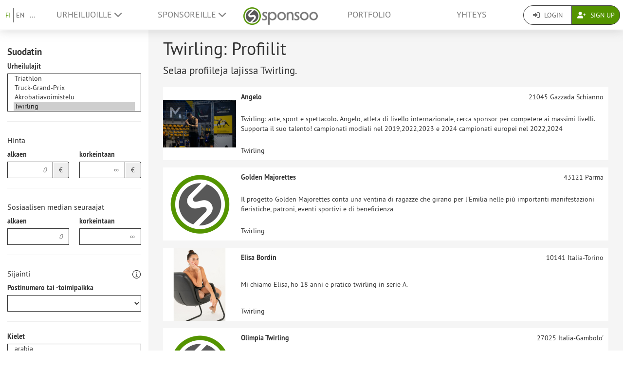

--- FILE ---
content_type: text/html; charset=UTF-8
request_url: https://www.sponsoo.de/fi/urheilu/twirling?sports%5B0%5D=478&_locale=fi
body_size: 17672
content:

    
<!DOCTYPE html>
<html lang="fi">
<head>
    <meta charset="utf-8"/>
    <meta http-equiv="X-UA-Compatible" content="IE=edge"/>
    <meta name="viewport" content="width=device-width, initial-scale=1.0"/>
    <!-- Google Tag Manager -->
    <script>(function(w,d,s,l,i){w[l]=w[l]||[];w[l].push({'gtm.start':
          new Date().getTime(),event:'gtm.js'});var f=d.getElementsByTagName(s)[0],
        j=d.createElement(s),dl=l!='dataLayer'?'&l='+l:'';j.async=true;j.src=
        'https://www.googletagmanager.com/gtm.js?id='+i+dl;f.parentNode.insertBefore(j,f);
      })(window,document,'script','dataLayer','GTM-PPXNR8T');</script>
    <!-- End Google Tag Manager -->
    <!-- Facebook Pixel Code -->
    <script>!function(f,b,e,v,n,t,s){if(f.fbq)return;n=f.fbq=function(){n.callMethod?n.callMethod.apply(n,arguments):n.queue.push(arguments)};if(!f._fbq)f._fbq=n;n.push=n;n.loaded=!0;n.version='2.0';n.queue=[];t=b.createElement(e);t.async=!0;t.src=v;s=b.getElementsByTagName(e)[0];s.parentNode.insertBefore(t,s)}(window,document,'script','https://connect.facebook.net/en_US/fbevents.js'); fbq('init', '1906238559549321'); fbq('track', 'PageView');</script><noscript> <img height="1" width="1" src="https://www.facebook.com/tr?id=1906238559549321&ev=PageView&noscript=1"/></noscript>
    <!-- End Facebook Pixel Code -->
                            <meta name="description" content="Täältä löydät twirlingin sponsorointimahdollisuuksia. Tule sponsoriksi!">
            
                        <link rel="canonical" href="https://www.sponsoo.de/sportarten/twirling"/>
            
    
        <meta property="og:title" content="Twirling: Urheilijoiden, seurojen, yhdistysten ja tapahtumien profiilit lajissa Twirling - Sponsoo"/>
    <meta property="og:image" content="/assets/bundles/sponsoowebsite/teaser-8e77da8f4947393ca2f436abe8bc7a8a.jpg"/>

    <title>Twirling: Urheilijoiden, seurojen, yhdistysten ja tapahtumien profiilit lajissa Twirling | Sponsoo</title>

                <link rel="apple-touch-icon" type="image/png" href="/apple-touch-icon-57x57.png"/>
                    <link rel="apple-touch-icon" type="image/png" sizes="76x76" href="/apple-touch-icon-76x76.png"/>
                    <link rel="apple-touch-icon" type="image/png" sizes="120x120" href="/apple-touch-icon-120x120.png"/>
                    <link rel="apple-touch-icon" type="image/png" sizes="152x152" href="/apple-touch-icon-152x152.png"/>
                <link rel="icon" type="image/x-icon" href="/favicon.ico"/>
    
                <link rel="stylesheet" type="text/css" href="/dashboard/sponsoo.css?cf5247723e"/>
    
    <!--[if lt IE 9]>
    <script src="https://oss.maxcdn.com/html5shiv/3.7.2/html5shiv.min.js"></script>
    <script src="https://oss.maxcdn.com/respond/1.4.2/respond.min.js"></script>
    <![endif]-->

                        <link rel="alternate" hreflang="en-US" href="https://www.sponsoo.com/sports/twirling"/>
                    <link rel="alternate" hreflang="de-at" href="https://www.sponsoo.at/sportarten/twirling"/>
                    <link rel="alternate" hreflang="de-ch" href="https://www.sponsoo.ch/sportarten/twirling"/>
                    <link rel="alternate" hreflang="en-CN" href="https://www.sponsoo.asia/sports/twirling"/>
                    <link rel="alternate" hreflang="en-IL" href="https://www.sponsoo.co.il/sports/twirling"/>
                    <link rel="alternate" hreflang="en-DK" href="https://www.sponsoo.dk/sports/twirling"/>
                    <link rel="alternate" hreflang="en-HU" href="https://www.sponsoo.hu/sports/twirling"/>
                    <link rel="alternate" hreflang="en-IN" href="https://www.sponsoo.in/sports/twirling"/>
                    <link rel="alternate" hreflang="en-PL" href="https://www.sponsoo.pl/sports/twirling"/>
                    <link rel="alternate" hreflang="en-RS" href="https://www.sponsoo.rs/sports/twirling"/>
                    <link rel="alternate" hreflang="en-SE" href="https://www.sponsoo.se/sports/twirling"/>
                    <link rel="alternate" hreflang="en-SI" href="https://www.sponsoo.si/sports/twirling"/>
                    <link rel="alternate" hreflang="en-RU" href="https://www.sponsoo.ru/sports/twirling"/>
                    <link rel="alternate" hreflang="it-it" href="https://www.sponsoo.it/sport/twirling"/>
            
</head>
<body data-ngapp="sponsoo">
<!-- Google Tag Manager (noscript) -->
<noscript>
    <iframe src="https://www.googletagmanager.com/ns.html?id=GTM-PPXNR8T" height="0" width="0" style="display:none;visibility:hidden"></iframe>
</noscript>
<!-- End Google Tag Manager (noscript) -->

    


<script type="text/javascript">
  window.addEventListener('load', function () {
    var navbar = [].slice.call(document.querySelectorAll('.navbar'));

    navbar.forEach(function (navigation) {
      var trigger = [].slice.call(navigation.querySelectorAll('.navbar-burger-trigger'));

      trigger.forEach(function (trigger) {
        trigger.addEventListener('click', function () {
          var menu = navigation.querySelector('.navbar-menu');
          menu.classList.toggle('is-active');
        });
      });
    });
  });
</script>

<div class="page-navigation">
    <nav class="navbar">
                <div class="navbar-brand is-hidden-desktop">

                                    <a class="navbar-brand" href="/" title="Takaisin etusivulle">
                <img src="/assets/bundles/sponsoowebsite/sponsoo_logo-c14477ec06734b0f4bc10e69235ed817.png" alt="Sponsoo Logo">
            </a>

                        <div class="navbar-burger">
                <button click.delegate="toggleBurgerMenu()" class="navbar-burger-trigger">
                    <span class="fa fa-bars"></span>
                </button>
            </div>
        </div>

        <div class="navbar-menu">
                                        <div class="navbar-item is-narrow">
                    <ul class="level is-separated">
                                                    <li class="level-item"><a class="is-active" href="/fi/urheilu/twirling?sports%5B0%5D=478&amp;_locale=fi">FI</a></li>
                            <li class="level-item"><a href="/sports/twirling?sports%5B0%5D=478&amp;_locale=en">EN</a></li>
                                                <li class="level-item">
                            <a href="#" data-toggle="dropdown">...</a>
                            <ul class="dropdown-menu dropdown-list-no-border" role="menu">
                                                                        <li><a class="" href="/sports/twirling?sports%5B0%5D=478&amp;_locale=en">English</a></li>

                                                                        <li><a class="" href="/sportarten/twirling?sports%5B0%5D=478&amp;_locale=de">Deutsch</a></li>

                                                                        <li><a class="" href="/es/deportes/twirling?sports%5B0%5D=478&amp;_locale=es">Español</a></li>

                                                                        <li><a class="" href="/fr/sports/twirling?sports%5B0%5D=478&amp;_locale=fr">Français</a></li>

                                                                        <li><a class="is-active" href="/fi/urheilu/twirling?sports%5B0%5D=478&amp;_locale=fi">Suomi</a></li>

                                                                        <li><a class="" href="/sport/twirling?sports%5B0%5D=478&amp;_locale=it">Italiano</a></li>

                                                                        <li><a class="" href="/ar/sports/twirling?sports%5B0%5D=478&amp;_locale=ar">عربى</a></li>

                                                            </ul>
                        </li>
                    </ul>
                </div>
                                    <div class="navbar-item">
                <ul class="navbar-links">
                    
                                                <li class="navbar-link">
                            <a href="#" class="dropdown-toggle" data-toggle="dropdown">
                                Urheilijoille <span class="fa fa-chevron-down"></span>
                            </a>

                                                        <ul class="dropdown-menu" role="menu">
                                <li><a href="/fi/urheilijat">Lisätietoja</a></li>
                                <li><a href="/fi/urheilijat/hinnat">Urheilijoiden maksut</a></li>

                                                                <li>
                                    <a href="/es/help/urheilijoille">
                                        FAQ urheilijoille
                                    </a>
                                </li>
                            </ul>
                        </li>

                                                <li class="navbar-link">
                            <a href="#" class="dropdown-toggle" data-toggle="dropdown">
                                Sponsoreille <span class="fa fa-chevron-down"></span>
                            </a>

                                                        <ul class="dropdown-menu" role="menu">
                                <li><a href="/fi/sponsorit">Lisätietoja</a></li>

                                                                <li>
                                    <a href="/es/help/sponsoreille">
                                        FAQ yrityksille
                                    </a>
                                </li>
                                <li><a href="/fi/portfolio">Sponsorointimahdollisuudet</a></li>
                            </ul>
                        </li>
                    
                                        <li class="is-visible-desktop">
                        <a href="/" title="Takaisin etusivulle">
                            <img src="/assets/bundles/sponsoowebsite/sponsoo_logo-c14477ec06734b0f4bc10e69235ed817.png" alt="Sponsoo Logo">
                        </a>
                    </li>
                                        <li class="navbar-link">
                                                    <a class="nav-link" href="/fi/portfolio">Portfolio</a>
                                            </li>
                                        <li class="navbar-link">
                        <a class="nav-link" href="/fi/ottaa-yhteytta">Yhteys</a>
                    </li>
                </ul>
            </div>

                        <div class="navbar-item is-narrow">
                                    <div class="btn-group" role="group">
                                                <a href="#modal-login" data-toggle="modal" class="btn log-reg-buttons">
                            <span class="fa fa-sign-in"></span>
                            Login
                        </a>
                                                <a href="/register" class="btn btn-green log-reg-buttons" style="color: #fff;">
                            <span class="fa fa-user-plus"></span>
                            Sign Up
                        </a>
                    </div>
                            </div>
        </div>

    </nav>
</div>

    <div class="container-bg">
        <div class="search-container">
            <div class="search-filters">
                

<div class="collapse force-not-xs" id="search-mobile-collapse">
    <form method="get" action="/fi/urheilu/twirling?sports%5B0%5D=478&amp;_locale=fi" class="profile-offer highlighted" id="search-filters-form">
    <div>
                <h3 class="hidden-xs">Suodatin</h3>
    </div>

    
            <div class="form-group">
            <div><label for="sports">Urheilulajit</label><select id="sports" name="sports[]"  minimumInputLength="0" class="select2 form-control" placeholder="Valitse urheilulajit …" multiple="multiple"><option value="2">Agility</option><option value="3">Aikido</option><option value="4">Ilmakiekko</option><option value="5">Airsoft</option><option value="7">Akrobatia</option><option value="8">Voimistelu</option><option value="9">Kalliokiipeily</option><option value="10">Radiosuunnistus</option><option value="11">Amerikkalainen jalkapallo</option><option value="12">Amerikkalainen käsipallo</option><option value="13">Kalastus</option><option value="14">Vapaasukellus</option><option value="15">Vesipallo</option><option value="16">Aquathon</option><option value="17">Areenajalkapallo</option><option value="18">Kädenvääntö</option><option value="19">Nykytanssi</option><option value="20">Australialainen jalkapallo</option><option value="21">Autopallo</option><option value="22">Moottoriurheilulajit</option><option value="23">Kirveenheitto</option><option value="24">Backgammon</option><option value="25">Sulkapallo</option><option value="27">Ratapyöräily</option><option value="28">Ballbadminton</option><option value="29">Kuumailmapalloilu</option><option value="31">Jääpallo</option><option value="32">Penkkipunnerrus</option><option value="34">Base-hyppäys</option><option value="35">Baseball</option><option value="36">Koripallo</option><option value="37">Trunk throwing</option><option value="38">Rantakoripallo</option><option value="39">Rantakäsipallo</option><option value="40">Rantasulkapallo</option><option value="41">Rantarugby</option><option value="42">Rantajalkapallo</option><option value="43">Rantalentopallo</option><option value="44">Vuorijuoksu</option><option value="45">Vuorikiipeily</option><option value="46">Biathle</option><option value="47">Ampumahiihto</option><option value="48">Ampumapyöräily</option><option value="49">Biljardi</option><option value="50">Sokea jalkapallo</option><option value="51">Sokea shakki</option><option value="52">Pikashakki</option><option value="53">BMX</option><option value="54">Rattikelkkailu</option><option value="55">Boccia</option><option value="56">Kehonrakennus</option><option value="57">Jousiammuntajuoksu</option><option value="58">Jousiammunta</option><option value="59">Boogie Woogie</option><option value="60">Bootschen</option><option value="63">Boulderointi</option><option value="65">Keilailu</option><option value="66">Bowls</option><option value="67">Nyrkkeily</option><option value="68">Brasilialainen Jiu-Jitsu</option><option value="69">Breakdance</option><option value="70">Burning Ball</option><option value="71">Bridge</option><option value="73">Luutapallo</option><option value="74">Brus</option><option value="76">Buggykiting</option><option value="77">Buildering</option><option value="78">Bumerangin heitto</option><option value="79">Benjihyppy</option><option value="80">Buzkashi</option><option value="81">Cageball</option><option value="82">Callanetics</option><option value="83">Kalisteniikka</option><option value="84">Camogie</option><option value="85">Kanadalainen jalkapallo</option><option value="86">Kanjonointi</option><option value="87">Capoeira</option><option value="88">Kara</option><option value="89">Casting</option><option value="90">Cheerleading</option><option value="91">Chinlone</option><option value="92">Combat shooting</option><option value="93">Kriketti</option><option value="94">Cricko</option><option value="95">Kroketti</option><option value="96">Crossgolf</option><option value="97">CrossFit</option><option value="98">Cubbies</option><option value="99">Curling</option><option value="100">Cyclocross</option><option value="101">Tammi</option><option value="102">Dancefloor</option><option value="103">Darts</option><option value="104">DDC-Frisbee</option><option value="105">Koirafrisbee</option><option value="106">Frisbeegolf</option><option value="107">Kiekoheitto</option><option value="108">Matkaratsastus</option><option value="109">Polttopallo</option><option value="110">Koiratanssi</option><option value="111">Koiraurheilu</option><option value="112">Alamäkipyöräily</option><option value="113">Dragonboat</option><option value="115">Kiihdytyskisat</option><option value="116">Kolmiloikka</option><option value="117">Kouluratsastus</option><option value="118">Duathlon</option><option value="119">Egg- and Spoon Racing</option><option value="120">Yksipyöräkoripallo</option><option value="121">Yksipyöräinen maahockey</option><option value="122">Yksipyöräinen jääkiekko</option><option value="123">Jääkiekko</option><option value="124">Jääkiipeily</option><option value="125">Luistelu</option><option value="126">Pikaluistelu</option><option value="127">Jäärata-ajo</option><option value="128">Electric boogie</option><option value="129">Elefanttipoolo</option><option value="130">Sähköpyörätuolihockey</option><option value="132">Ice Freestyle</option><option value="133">Eurodance</option><option value="134">Extreme ironing</option><option value="135">Hevosvaljakkoajo</option><option value="137">Laskuvarjohyppy</option><option value="138">Nyrkkipallo</option><option value="139">Fistfight</option><option value="140">Miekkailu</option><option value="141">Jianzi</option><option value="142">Felderrennen</option><option value="144">Maahockey</option><option value="145">Sormiskeittaus</option><option value="147">Fives</option><option value="148">Flag Football</option><option value="149">Flamenco</option><option value="150">Räpyläuinti</option><option value="151">Lennokki</option><option value="152">Footbag</option><option value="153">Jalkalentopallo</option><option value="154">Formula</option><option value="155">Freeletics</option><option value="156">Freestyle Frisbee</option><option value="157">Freestylehiiho</option><option value="158">Vapaakiipeily</option><option value="159">Frisbeeurheilu</option><option value="161">Jalkapallo</option><option value="162">Jalkatennis</option><option value="163">Futsal</option><option value="164">Gaelilainen jalkapallo</option><option value="166">Gateball</option><option value="167">Muistiurheilu</option><option value="168">Kilpakävely</option><option value="169">Geocaching</option><option value="170">Telinevoimistelu</option><option value="171">Painonnosto</option><option value="173">Varjoliito</option><option value="174">Go</option><option value="175">Maalipallo</option><option value="176">Golf</option><option value="177">Gorodki</option><option value="178">Nurmihiihto</option><option value="180">Guts</option><option value="181">Voimistelu</option><option value="182">Hacky Sack</option><option value="183">Kukkotappelu</option><option value="184">Hallijalkapallo</option><option value="185">Indoor-hockey</option><option value="186">Moukarinheitto</option><option value="187">Käsipallo</option><option value="188">Headis</option><option value="189">Obstacle Running</option><option value="190">Korkeushyppy</option><option value="191">Maahockey</option><option value="194">Horseball</option><option value="195">House-Running</option><option value="196">Koirien kilpajuoksu</option><option value="197">Aitajuoksu</option><option value="198">Hurling</option><option value="199">Indiaca</option><option value="200">Indoorcycling</option><option value="201">Rullakiekko</option><option value="202">Inline-Skaterhockey</option><option value="203">Rullaluistelu</option><option value="204">Pikarullaluistelu</option><option value="205">Intercrosse</option><option value="206">International Rules Football</option><option value="207">Irlantilainen käsipallo</option><option value="208">Metsästys</option><option value="210">Jai Alai</option><option value="211">Jass</option><option value="212">Jazz</option><option value="213">Jeu de palets</option><option value="214">Jeu de Paume</option><option value="215">Jeu Provençal</option><option value="216">Jogo do pau</option><option value="217">Judo</option><option value="218">Jukskei</option><option value="219">Jugger</option><option value="220">Jiu-Jitsu</option><option value="222">Kaatse</option><option value="223">Kabaddi</option><option value="224">Kamelikilpailu</option><option value="225">Taistelulajit</option><option value="226">Kanien agility</option><option value="227">Kanoottipoolo</option><option value="228">Kilpamelonta</option><option value="229">Koskipujottelu</option><option value="230">Karate</option><option value="231">Karting</option><option value="232">Five-pin biljardi</option><option value="233">9-pin keilailu</option><option value="234">Kendo</option><option value="235">Kickball</option><option value="236">Potkunyrkkeily</option><option value="237">Kiiking</option><option value="238">Kin-Ball</option><option value="239">Leijalautailu</option><option value="240">Kite landboarding</option><option value="241">Kiipeily</option><option value="242">Kalliohyppy</option><option value="246">Korfball</option><option value="248">Maastaveto</option><option value="249">Kubb</option><option value="250">Kuulantyöntö</option><option value="251">Kung Fu</option><option value="252">Uimahyppy</option><option value="253">Taitolento</option><option value="254">Artistic cycling</option><option value="257">Ky-d</option><option value="258">Lacross</option><option value="259">Langbold</option><option value="261">Lapta</option><option value="262">Laserpeli</option><option value="263">Latinalaistanssit</option><option value="264">Yleisurheilu</option><option value="265">Rivitanssi</option><option value="267">Longaméta</option><option value="268">Hovercraft sliding</option><option value="269">Luta Livre</option><option value="270">Maculelê</option><option value="273">Minigolf</option><option value="274">Kestävyysjuoksu</option><option value="275">Sword Fighting</option><option value="276">Modern Pentathlon</option><option value="277">Monoski</option><option value="278">Motoball</option><option value="279">Kilpaveneily</option><option value="280">Moottoripyöräily</option><option value="281">Maastopyörä</option><option value="283">Muay Thai</option><option value="285">Kelkkailu</option><option value="286">Verkkopallo</option><option value="287">Nippers</option><option value="288">Sauvakävely</option><option value="289">Nordic combined</option><option value="290">Novuss</option><option value="291">Oina</option><option value="292">Öljypaini</option><option value="293">Itämainen tanssi</option><option value="294">Suunnistus</option><option value="295">Vedenalainen suunnistus</option><option value="296">Paintball</option><option value="297">Pall Mall</option><option value="298">Palla eh!</option><option value="300">Parkour</option><option value="301">Pato</option><option value="302">Pelota</option><option value="303">Penspinning</option><option value="304">Pentathlon</option><option value="306">Petankki</option><option value="307">Kilparatsastus</option><option value="308">Pilates</option><option value="310">Plinking</option><option value="311">Pokeri</option><option value="312">Tankotanssi</option><option value="313">Poolo</option><option value="314">Poolocrosse</option><option value="316">Pool-biljardi</option><option value="317">Prellball</option><option value="319">Racketlon</option><option value="320">Rackets</option><option value="321">Racketball</option><option value="322">Cycle Ball</option><option value="323">Pyöräpoolo</option><option value="324">Pyöräily</option><option value="325">Koskimelonta</option><option value="327">Rallye</option><option value="329">Ruohonleikkurikisa</option><option value="331">Hevosurheilu</option><option value="332">Valjakkourheilu</option><option value="333">Hengenpelastus</option><option value="334">Aero Wheel</option><option value="335">Rytminen voimistelu</option><option value="336">Ricochet</option><option value="337">Showpaini</option><option value="338">Ringette</option><option value="339">Working Equitation Bull</option><option value="340">Tennikoit</option><option value="341">Kaukalopallo</option><option value="342">Robottijalkapallo</option><option value="343">Rock&#039;n&#039;Roll</option><option value="344">Rodeo</option><option value="345">Rullaluistin hockey</option><option value="346">Artistic Roller Skating</option><option value="347">Pyörätuolikoripallo</option><option value="348">Pyörätuolirugby</option><option value="349">Pyörätuolitanssi</option><option value="350">Roque</option><option value="351">Round dance</option><option value="352">Rounders</option><option value="353">Soutu</option><option value="354">Rugby</option><option value="356">Rundbold</option><option value="357">Gorodki</option><option value="358">Savate</option><option value="359">Segwaypoolo</option><option value="360">Aavikkokilpailu</option><option value="361">Sandboarding</option><option value="362">Shakki</option><option value="363">Shakkinyrkkeily</option><option value="364">Punchball</option><option value="366">Snorklaus</option><option value="367">Lead</option><option value="368">Uinti</option><option value="369">Keinuminen</option><option value="370">Scoutball</option><option value="371">Scrabble</option><option value="372">Sea Sport</option><option value="373">Purjelento</option><option value="374">Purjehdus</option><option value="375">Köysikiipeily</option><option value="376">Hyppynaru</option><option value="377">Sepak Takraw</option><option value="378">Shaolin Kempo</option><option value="379">Shinty</option><option value="380">Sh-gi</option><option value="381">Pikaluistelu</option><option value="382">Shuffleboard</option><option value="383">Heptathlon</option><option value="384">Sitting Ball</option><option value="385">Sitting Football</option><option value="386">Sitting Volleyball</option><option value="387">Skat</option><option value="388">Rullalautailu</option><option value="389">Skeleton</option><option value="390">Alppihiihto</option><option value="391">Pohjoismaiset hiihtolajit</option><option value="392">Hiihtoalpinismi</option><option value="393">Skijoring</option><option value="394">Hiihto</option><option value="395">Skimboarding</option><option value="396">Mäkihyppy</option><option value="397">Skwal</option><option value="398">Laskuvarjohyppy</option><option value="399">Skyrunning</option><option value="400">Slacklining</option><option value="401">Slamball</option><option value="402">Kelkkajääkiekko</option><option value="403">Smashball</option><option value="404">Smolball</option><option value="405">Snooker</option><option value="406">Lumilautailu</option><option value="407">Snowkiting</option><option value="408">Jalkapallogolf</option><option value="409">Softball</option><option value="410">Bacon board</option><option value="411">Speed Flying</option><option value="412">Pikasulkapallo</option><option value="413">Nousukiipeily</option><option value="414">Keihäänheitto</option><option value="415">Urheilutapahtuma</option><option value="416">Sport Stacking</option><option value="417">Kilpakalliokiipeily</option><option value="418">Ammunta</option><option value="419">Ralli</option><option value="420">Esteratsastus</option><option value="421">Pikajuoksu</option><option value="422">Square-tanssi</option><option value="423">Squash</option><option value="424">Seiväshyppy</option><option value="425">Stadion Running</option><option value="426">Viesti</option><option value="427">Kilpatanssi</option><option value="428">Suppaus</option><option value="430">Kivenheitto</option><option value="431">Steppaus</option><option value="432">Härkätaistelu</option><option value="434">Bavarian Curling</option><option value="435">Stoolball</option><option value="436">Land Sailing</option><option value="437">Katujalkapallo</option><option value="438">Street-tanssi</option><option value="439">Katukoripallo</option><option value="440">Katukiekko</option><option value="441">Subbuteo</option><option value="442">Sudoku</option><option value="443">Surffaus</option><option value="444">Surf ski</option><option value="445">Swingolf</option><option value="446">Sumopaini</option><option value="447">Muodostelmaluistelu</option><option value="448">Taitouinti</option><option value="449">Tae Bo</option><option value="450">Taekwondo</option><option value="451">Tag Rugby</option><option value="452">Taiji Bailong Ball</option><option value="453">Tamburello</option><option value="454">Tanssi</option><option value="455">Pigeon Shooting</option><option value="456">Sukellus</option><option value="457">Tug War</option><option value="458">Tchoukball</option><option value="459">TeamGym</option><option value="460">Tennis</option><option value="461">Tipp-Kick</option><option value="462">Pöytäjääkiekko</option><option value="463">Pöytäjalkapallo</option><option value="464">Pöytätennis</option><option value="465">Toboggan</option><option value="466">Torball</option><option value="467">Touch</option><option value="468">Vakioautoluokat</option><option value="469">Traktoriurheilu</option><option value="470">Trampoliinivoimistelu</option><option value="471">Patikointi</option><option value="474">Trial</option><option value="475">Triathlon</option><option value="476">Truck-Grand-Prix</option><option value="477">Akrobatiavoimistelu</option><option value="478" selected="selected">Twirling</option><option value="479">Ulama</option><option value="480">Ultimate</option><option value="481">Unihockey</option><option value="482">Sukelluskiekko</option><option value="483">Sukellusrugby</option><option value="484">Maastopyöräily</option><option value="486">Ratsukko</option><option value="488">Vigoro</option><option value="489">Prisonball</option><option value="491">Lentopallo</option><option value="492">Volleyclub</option><option value="493">Vikellys</option><option value="495">Race Driving</option><option value="496">Wakeboarding</option><option value="497">Vaellus</option><option value="499">Vesipoolo</option><option value="501">Vesihiihto</option><option value="502">Pituushyppy</option><option value="503">Big wave surfing</option><option value="504">Lännenratsastus</option><option value="505">Windsurfing</option><option value="506">Wing Tsun</option><option value="508">Kiekkoammunta</option><option value="509">Jo-Jo</option><option value="510">Jooga</option><option value="511">Decathlon</option><option value="513">Muu</option><option value="514">Paini</option><option value="515">Paralympialaiset</option><option value="516">eSport</option><option value="517">Kestävyysjuoksu</option><option value="519">Baletti</option><option value="520">Free running</option><option value="521">Fitness</option><option value="522">Cross Shaping</option><option value="523">Splash diving</option><option value="524">Korttipelit</option><option value="525">Lasten ja nuorten urheilu</option><option value="526">Terveys- ja senioriurheilu</option><option value="527">Rommé</option><option value="529">Salibandy</option><option value="530">Motocross</option><option value="531">Sammutusurheilu</option><option value="532">Barokki-ratsastus</option><option value="533">Käyntiratsastus</option><option value="534">Ratsastusmetsästys</option><option value="535">Pararatsastus</option><option value="536">Pararavi</option><option value="537">Working Equitation</option><option value="538">Showratsastus</option><option value="539">Käsipolkupyörä</option><option value="541">Cosplay</option><option value="542">Drone Racing</option><option value="543">Huispaus</option><option value="544">Ice stock sport</option><option value="545">Skicross</option><option value="546">Vapaaottelu</option><option value="547">Capsen</option><option value="548">Kajakkimelonta</option><option value="549">Flunky Ball</option><option value="550">Vaikuttaja</option><option value="551">Rantatennis</option><option value="552">Hulavanne</option><option value="553">Laukkaurheilu</option><option value="554">Kiitolaukka</option><option value="555">Roller Derby</option><option value="556">Drifting</option><option value="557">Combined driving</option><option value="558">Padel</option><option value="559">FIFA</option><option value="560">Counter-Strike</option><option value="561">Dota 2</option><option value="562">Starcraft</option><option value="563">Rainbow Six</option><option value="564">League of Legends</option><option value="565">Call of Duty</option><option value="566">H1Z1</option><option value="567">PlayerUnknow&#039;s Battlegrounds</option><option value="568">Battlefield</option><option value="569">Rocket League</option><option value="570">Overwatch</option><option value="571">Hearthstone</option><option value="572">Gran Turismo</option><option value="573">E-Mountainbiking</option><option value="575">Zumba</option><option value="100001">Alamäkirullaluistelu</option><option value="100002">Canopy Piloting</option><option value="100003">Speedcubing</option><option value="100004">Extreme urheilu</option><option value="100005">Liitopuku</option><option value="100006">Snowcross</option><option value="100007">Rekikoirakilpailu</option><option value="100008">Kajakkimelonta</option><option value="100010">Talviurheilu</option><option value="100018">Painoharjoittelu</option><option value="100019">Rullahiihto</option><option value="100020">RC Car Racing</option><option value="100021">Speedway</option><option value="100022">Bikepacking</option><option value="100023">Freestylemelonta</option></select></div>
        </div>
        <hr class="hidden-xs"/>
    
            <div class="form-group">
            <h4>Hinta</h4>
            <div class="row">
                <div class="col-xs-6">
                    <label for="price_min">alkaen</label>
                    <div class="input-group">
                        <input type="text" id="price_min" name="price_min" placeholder="0" inputmode="decimal" class="form-control text-right" />
                        <span class="input-group-addon">€</span>
                    </div>
                </div>
                <div class="col-xs-6">
                    <label for="price_max">korkeintaan</label>
                    <div class="input-group">
                        <input type="text" id="price_max" name="price_max" placeholder="∞" inputmode="decimal" class="form-control text-right" />
                        <span class="input-group-addon">€</span>
                    </div>
                </div>
            </div>
        </div>
        <hr class="hidden-xs"/>
    
        <div class="form-group">
        <h4>Sosiaalisen median seuraajat</h4>
        <div class="row">
            <div class="col-xs-6">
                <label for="followers_min">alkaen</label>
                <div class="input-group">
                    <input type="text" id="followers_min" name="followers_min" placeholder="0" inputmode="decimal" class="form-control text-right" />
                </div>
            </div>
            <div class="col-xs-6">
                <label for="followers_max">korkeintaan</label>
                <div class="input-group">
                    <input type="text" id="followers_max" name="followers_max" placeholder="∞" inputmode="decimal" class="form-control text-right" />
                </div>
            </div>
        </div>
    </div>
    <hr class="hidden-xs"/>
    
            <div class="form-group">
            <div class="row-inline">
                <h4 style="margin-top: 10px;">Sijainti</h4>
                    <div class="tooltip-wrapper" style="margin-top: 10px;">
        <i class="fa-light fa-circle-info fa-lg"></i>
        <div class="tooltiptext">Tässä voit suodattaa postinumeron, -toimipaikan, alueen, tai maan mukaan. Numero sulkeissa kertoo kuinka monta profiilia tässä sijainnissa on, jos kaikki muut suodattimet poistetaan (esim. myös kieli).
</div>
    </div>

            </div>
            <div class="row">
                <div class="col-md-12">
                    <div><label for="zipcode">Postinumero tai -toimipaikka</label><select id="zipcode" name="zipcode" js-ajax="/api/zipcodes" placeholder="Postinumero" style="display:block" class="form-control highlighted"><option value=""></option></select></div>
                </div>
            </div>
                    </div>
        <hr class="hidden-xs"/>
    
            <div class="form-group" style="margin-top: 10px">
            <div><label for="languages">Kielet</label><select id="languages" name="languages[]" placeholder="Valitse kielet..." class="form-control select2" multiple="multiple"><option value="ar">arabia</option><option value="en">englanti</option><option value="es">espanja</option><option value="hi">hindi</option><option value="nl">hollanti</option><option value="it">italia</option><option value="ja">japani</option><option value="zh">kiina</option><option value="ko">korea</option><option value="el">kreikka</option><option value="lv">latvia</option><option value="mk">makedonia</option><option value="no">norja</option><option value="pt">portugali</option><option value="pl">puola</option><option value="fr">ranska</option><option value="sv">ruotsi</option><option value="de">saksa</option><option value="sr">serbia</option><option value="si">sinhala</option><option value="sk">slovakki</option><option value="fi">suomi</option><option value="tr">turkki</option><option value="uk">ukraina</option><option value="hu">unkari</option><option value="vi">vietnam</option><option value="et">viro</option></select></div>
        </div>
    
        <a role="button" data-toggle="collapse" href="#category-collapse" aria-expanded="false" aria-controls="category-collapse">
        Laajennettu haku
        <span class="fas fa-chevron-down pull-right"></span>
    </a>

    <div class="collapse" id="category-collapse">
        <hr class="hidden-xs"/>

        <div class="form-group">
            <div><label for="name">Nimi</label><input type="text" id="name" name="name" placeholder="Hae tiettyä profiilia …" class="form-control" /></div>
        </div>

                    <div class="form-group">
                <div><label>Sponsorointikategoria</label><div id="category"><div class="radio">
        <label>
            <input type="checkbox" id="category_1" name="category[]" value="1" />
            Haupt-Sponsor
        </label>
    </div><div class="radio">
        <label>
            <input type="checkbox" id="category_2" name="category[]" value="2" />
            Trikot-Sponsoring
        </label>
    </div><div class="radio">
        <label>
            <input type="checkbox" id="category_3" name="category[]" value="3" />
            Präsenz bei Veranstaltungen
        </label>
    </div><div class="radio">
        <label>
            <input type="checkbox" id="category_4" name="category[]" value="4" />
            Namensrechte
        </label>
    </div><div class="radio">
        <label>
            <input type="checkbox" id="category_5" name="category[]" value="5" />
            Plakat-/Bandenwerbung
        </label>
    </div><div class="radio">
        <label>
            <input type="checkbox" id="category_6" name="category[]" value="6" />
            VIP-Betreuung
        </label>
    </div><div class="radio">
        <label>
            <input type="checkbox" id="category_7" name="category[]" value="7" />
            Werbung auf Website
        </label>
    </div><div class="radio">
        <label>
            <input type="checkbox" id="category_8" name="category[]" value="8" />
            Werbung im Vereinsmagazin
        </label>
    </div><div class="radio">
        <label>
            <input type="checkbox" id="category_9" name="category[]" value="9" />
            Beiträge in sozialen Netzwerken
        </label>
    </div><div class="radio">
        <label>
            <input type="checkbox" id="category_10" name="category[]" value="10" />
            Produktplatzierungen
        </label>
    </div><div class="radio">
        <label>
            <input type="checkbox" id="category_11" name="category[]" value="11" />
            Crowd-Sponsoring
        </label>
    </div><div class="radio">
        <label>
            <input type="checkbox" id="category_12" name="category[]" value="12" />
            Sonstige
        </label>
    </div></div></div>
            </div>
        
        <div class="form-group">
            <div><label for="profile_type">Profiilityyppi</label><select id="profile_type" name="profile_type" class="form-control"><option value="">(kaikki)</option><option value="athlete">athlete</option><option value="club">club</option><option value="team">team</option><option value="association">association</option><option value="event">event</option></select></div>
        </div>

        <div class="form-group">
            <div><label for="min_member_count">Min. jäsenmäärä</label><input type="text" id="min_member_count" name="min_member_count" placeholder="" inputmode="decimal" class="form-control" /></div>
        </div>

        <div class="form-group">
            <label style="width: 100%;">
                Kohderyhmän varakkuus
                    <div class="tooltip-inline" style="">
        <i class="fa-light fa-circle-info fa-lg"></i>
        <div class="tooltiptext">Tässä voit suodattaa fanien / seuraajien ostovoiman perusteella. Me laskemme tämän tiedon, kuten monet muutkin tekijät, geodatan ja eri urheilulajien markkinatutkimustulosten perusteella.
</div>
    </div>

            </label>
            <div id="dni"><div class="radio">
        <label>
            <input type="checkbox" id="dni_0" name="dni[]" value="1" />
            Erittäin matala
        </label>
    </div><div class="radio">
        <label>
            <input type="checkbox" id="dni_1" name="dni[]" value="2" />
            Matala
        </label>
    </div><div class="radio">
        <label>
            <input type="checkbox" id="dni_2" name="dni[]" value="3" />
            Keskimääräinen
        </label>
    </div><div class="radio">
        <label>
            <input type="checkbox" id="dni_3" name="dni[]" value="4" />
            KOrkea
        </label>
    </div><div class="radio">
        <label>
            <input type="checkbox" id="dni_4" name="dni[]" value="5" />
            Erittäine korkea
        </label>
    </div></div>
        </div>

                    <div class="form-group">
                <div><label for="countries">Maat</label><select id="countries" name="countries[]"  minimumInputLength="0" class="select2 form-control" multiple="multiple"><option value="90305"> Deutschland</option><option value="90407"> Portugal</option><option value="90408"> United States of America</option><option value="1450901"> Andorra</option><option value="1465261"> Argentinien</option><option value="1466310"> Österreich</option><option value="1470550"> Australien</option><option value="1483048"> Aserbaidschan</option><option value="1490330"> Bangladesch</option><option value="1495518"> Belgien</option><option value="1500450"> Bulgarien</option><option value="1505734"> Bermuda</option><option value="1506889"> Brasilien</option><option value="1527575"> Belarus</option><option value="1532632"> Kanada</option><option value="1536463"> Schweiz</option><option value="1542388"> Chile</option><option value="1542389"> Kolumbien</option><option value="1542425"> Costa Rica</option><option value="1542446"> Zypern</option><option value="1542524"> Tschechien</option><option value="1542550"> Dänemark</option><option value="1542637"> Dominikanische Republik</option><option value="1542703"> Algerien</option><option value="1542743"> Estland</option><option value="1542823"> Spanien</option><option value="1542849"> Finland</option><option value="1542905"> Mikronesien</option><option value="1542970"> Färöer Inseln</option><option value="1543028"> Frankreich</option><option value="1543086"> Großbritannien</option><option value="1543265"> Guernsey</option><option value="1543322"> Grönland</option><option value="1543554"> Guatemala</option><option value="1543635"> Kroatien</option><option value="1543668"> Ungarn</option><option value="1543699"> Irland</option><option value="1543778"> Indien</option><option value="1543811"> Island</option><option value="1543886"> Italien</option><option value="1543912"> Japan</option><option value="1543947"> Südkorea</option><option value="1543976"> Fürstentum Liechtenstein</option><option value="1544005"> Sri Lanka</option><option value="1544056"> Litauen</option><option value="1544091"> Luxemburg</option><option value="1544161"> Lettland</option><option value="1544260"> Monaco</option><option value="1544307"> Moldau</option><option value="1544364"> Nordmazedonien</option><option value="1544443"> Malta</option><option value="1544499"> Malawi</option><option value="1544525"> Mexiko</option><option value="1544559"> Malaysia</option><option value="1544570"> Niederlande</option><option value="1544572"> Norwegen</option><option value="1544573"> Neuseeland</option><option value="1544575"> Peru</option><option value="1544596"> Philippinen</option><option value="1544626"> Portugal</option><option value="1544635"> Rumänien</option><option value="1544636"> Serbien</option><option value="1544649"> Russland</option><option value="1544662"> Schweden</option><option value="1544695"> Singapur</option><option value="1544737"> Slowenien</option><option value="1544755"> Slowakei</option><option value="1544808"> San Marino</option><option value="1544825"> Thailand</option><option value="1544870"> Türkei</option><option value="1544885"> Ukraine</option><option value="1544886"> Uruguay</option><option value="1544888"> Vietnam</option><option value="1544892"> Südafrika</option><option value="1797233"> Mauritius</option><option value="1806442"> Polen</option></select></div>
            </div>
            <hr class="hidden-xs"/>
        
                    <div class="form-group" style="margin-top: 10px">
                <div><label for="density">Tiheys</label><select id="density" name="density" class="form-control"><option value="">(kaikki)</option><option value="0">Maaseutu</option><option value="1">Kaupunki</option></select></div>
            </div>
        
    </div>

    <hr class="hidden-xs"/>
    <div class="form-group clearfix">
        <button class="btn btn-primary btn-block" type="submit" name="submit" value="1">
            <span class="fas fa-search"></span> Etsi
        </button>
    </div>
            <div class="form-group">
            <button class="search-map-button" type="submit" name="toMap" value="1">
                <div class="map-search-overlay">Näytä kartalla</div>
                <img class="img-responsive" src="/assets/bundles/sponsoowebsite/img/map-37af78de293f4f38251a0ea2c1fba2b4.png" alt="Search Map"/>

            </button>
        </div>
            </form>
</div>
<a class="search-filter-button visible-xs" data-toggle="collapse" href="#search-mobile-collapse" aria-expanded="false" aria-controls="search-mobile-collapse">
    Näytä suodattimet
    <span class="fas fa-chevron-up pull-right"></span>
</a>
            </div>

            <div class="search-results">
                                    
                    <h1>Twirling: Profiilit</h1>

                                            <p class="lead">Selaa profiileja lajissa Twirling.</p>
                                    
                <ul class="list" ng-controller="SearchController as search">
                    


                    <li id="result-28442" class="">
            <a title="Angelo " href="/p/angelo6124">
    
                <img class="list-thumbnail" src="https://www.sponsoo.de/media/cache/profile_thumbnail/uploads/profile-images/logo/angelo6124-a7da3d.png" height="150" width="150"/>

        <div class="list-item">
            <div class="list-top-left">
                <div class="list-item-content">
                    <strong>
                        Angelo 
                                            </strong>
                                    </div>
            </div>

            <div class="list-center">
                <div class="list-item-content">
                    <p class="text-serif"><div class='externalize'>Twirling: arte, sport e spettacolo. Angelo, atleta di livello internazionale, cerca sponsor per competere ai massimi livelli. Supporta il suo talento!
campionati modiali nel 2019,2022,2023 e 2024 
campionati europei nel 2022,2024</div></p>
                                    </div>
            </div>

            <div class="list-top-right">
                <div class="list-item-content">
                    <div class="text-overflow"><span class="hidden-xs">21045</span> Gazzada Schianno</div>
                </div>
            </div>

            <div class="list-bottom-left">
                <div class="list-item-content">
                    <div class="text-overflow">Twirling</div>
                </div>
            </div>

            <div class="list-bottom-right">
                <div class="list-item-content">
                                                                                </div>
            </div>
        </div>

        </a>        </li>

                    <li id="result-41472" class="">
            <a title="Golden Majorettes" href="/p/goldenmajorettes">
    
                <img class="list-thumbnail" src="https://www.sponsoo.de/media/cache/profile_thumbnail/bundles/sponsooadmin/img/sponsoo-logo-square.png" height="150" width="150"/>

        <div class="list-item">
            <div class="list-top-left">
                <div class="list-item-content">
                    <strong>
                        Golden Majorettes
                                            </strong>
                                    </div>
            </div>

            <div class="list-center">
                <div class="list-item-content">
                    <p class="text-serif"><div class='externalize'>Il progetto Golden Majorettes conta una ventina di ragazze che girano per l'Emilia nelle più importanti manifestazioni fieristiche, patroni, eventi sportivi e di beneficienza</div></p>
                                    </div>
            </div>

            <div class="list-top-right">
                <div class="list-item-content">
                    <div class="text-overflow"><span class="hidden-xs">43121</span> Parma</div>
                </div>
            </div>

            <div class="list-bottom-left">
                <div class="list-item-content">
                    <div class="text-overflow">Twirling</div>
                </div>
            </div>

            <div class="list-bottom-right">
                <div class="list-item-content">
                                                                                </div>
            </div>
        </div>

        </a>        </li>

                    <li id="result-45956" class="">
            <a title="Elisa Bordin " href="/p/elisabordin">
    
                <img class="list-thumbnail" src="https://www.sponsoo.de/media/cache/profile_thumbnail/uploads/profile-images/logo/elisabordin-6e4c1f.png" height="150" width="150"/>

        <div class="list-item">
            <div class="list-top-left">
                <div class="list-item-content">
                    <strong>
                        Elisa Bordin 
                                            </strong>
                                    </div>
            </div>

            <div class="list-center">
                <div class="list-item-content">
                    <p class="text-serif"><div class='externalize'>Mi chiamo Elisa,  ho 18 anni e pratico twirling in serie A.</div></p>
                                    </div>
            </div>

            <div class="list-top-right">
                <div class="list-item-content">
                    <div class="text-overflow"><span class="hidden-xs">10141</span> Italia-Torino</div>
                </div>
            </div>

            <div class="list-bottom-left">
                <div class="list-item-content">
                    <div class="text-overflow">Twirling</div>
                </div>
            </div>

            <div class="list-bottom-right">
                <div class="list-item-content">
                                                                                </div>
            </div>
        </div>

        </a>        </li>

                    <li id="result-44443" class="">
            <a title="Olimpia Twirling" href="/p/olimpiatwirling">
    
                <img class="list-thumbnail" src="https://www.sponsoo.de/media/cache/profile_thumbnail/bundles/sponsooadmin/img/sponsoo-logo-square.png" height="150" width="150"/>

        <div class="list-item">
            <div class="list-top-left">
                <div class="list-item-content">
                    <strong>
                        Olimpia Twirling
                                            </strong>
                                    </div>
            </div>

            <div class="list-center">
                <div class="list-item-content">
                    <p class="text-serif"><div class='externalize'>Olimpia Twirling è un'associazione sportiva dilettantistica con sede a Gambolò, che promuove la disciplina del twirling. Il twirling è uno sport che combina elementi di ginnastica, danza e l'uso di un bastone. </div></p>
                                    </div>
            </div>

            <div class="list-top-right">
                <div class="list-item-content">
                    <div class="text-overflow"><span class="hidden-xs">27025</span> Italia-Gambolo&#039;</div>
                </div>
            </div>

            <div class="list-bottom-left">
                <div class="list-item-content">
                    <div class="text-overflow">Twirling</div>
                </div>
            </div>

            <div class="list-bottom-right">
                <div class="list-item-content">
                                                                                </div>
            </div>
        </div>

        </a>        </li>

                    <li id="result-10732" class="">
            <a title="European Women&#039;s Outdoor Summit in Flims Laax Falera" href="/p/europeanwomensoutdoorsummit">
    
                <img class="list-thumbnail" src="https://www.sponsoo.de/media/cache/profile_thumbnail/uploads/profile-images/logo/europeanwomensoutdoorsummit-5faaed.png" height="150" width="150"/>

        <div class="list-item">
            <div class="list-top-left">
                <div class="list-item-content">
                    <strong>
                        European Women&#039;s Outdoor Summit in Flims Laax Falera
                                            </strong>
                                    </div>
            </div>

            <div class="list-center">
                <div class="list-item-content">
                    <p class="text-serif"><div class='externalize'>Empowerment der Frauen in der Outdoorbranche unter dem Motto "Tools for Change" durch Keynotes, Workshops und Networking. 12. - 15.09.19</div></p>
                                    </div>
            </div>

            <div class="list-top-right">
                <div class="list-item-content">
                    <div class="text-overflow"><span class="hidden-xs">7031</span> Laax</div>
                </div>
            </div>

            <div class="list-bottom-left">
                <div class="list-item-content">
                    <div class="text-overflow">Twirling</div>
                </div>
            </div>

            <div class="list-bottom-right">
                <div class="list-item-content">
                                                                                </div>
            </div>
        </div>

        </a>        </li>

                    <li id="result-9311" class="">
            <a title="Dance Twirl Team Girls United" href="/p/dancetwirlteamgirlsunited">
    
                <img class="list-thumbnail" src="https://www.sponsoo.de/media/cache/profile_thumbnail/uploads/profile-images/logo/dancetwirlteamgirlsunited-cc4d42.png" height="150" width="150"/>

        <div class="list-item">
            <div class="list-top-left">
                <div class="list-item-content">
                    <strong>
                        Dance Twirl Team Girls United
                                            </strong>
                                    </div>
            </div>

            <div class="list-center">
                <div class="list-item-content">
                    <p class="text-serif"><div class='externalize'>Wir sind eine Tanz und Majorettengruppe von 25 Mädchen im Alter von 3 bis 35 .</div></p>
                                    </div>
            </div>

            <div class="list-top-right">
                <div class="list-item-content">
                    <div class="text-overflow"><span class="hidden-xs">41236</span> Mönchengladbach</div>
                </div>
            </div>

            <div class="list-bottom-left">
                <div class="list-item-content">
                    <div class="text-overflow">Twirling</div>
                </div>
            </div>

            <div class="list-bottom-right">
                <div class="list-item-content">
                                                                                                <strong>30 €</strong>
                                                            </div>
            </div>
        </div>

        </a>        </li>

                    <li id="result-26289" class="">
            <a title="Sydney Moore" href="/p/sydneymoore">
    
                <img class="list-thumbnail" src="https://www.sponsoo.de/media/cache/profile_thumbnail/uploads/profile-images/logo/sydneymoore-bb84af.png" height="150" width="150"/>

        <div class="list-item">
            <div class="list-top-left">
                <div class="list-item-content">
                    <strong>
                        Sydney Moore
                                            </strong>
                                    </div>
            </div>

            <div class="list-center">
                <div class="list-item-content">
                    <p class="text-serif"><div class='externalize'>Hi! I am a D1 majorette for the Marshall University Marching Thunder and pro wrestler “The Show Pony” Reese Ramone. I am also a former competitive dancer and danced in Macy’s Thanksgiving Day Parade. Currently working on degree in Engineering. </div></p>
                                    </div>
            </div>

            <div class="list-top-right">
                <div class="list-item-content">
                    <div class="text-overflow"><span class="hidden-xs">25703</span> Huntington</div>
                </div>
            </div>

            <div class="list-bottom-left">
                <div class="list-item-content">
                    <div class="text-overflow">Twirling</div>
                </div>
            </div>

            <div class="list-bottom-right">
                <div class="list-item-content">
                                                                                </div>
            </div>
        </div>

        </a>        </li>

                    <li id="result-34271" class="">
            <a title="Aliette Cordova" href="/p/aliettecordova">
    
                <img class="list-thumbnail" src="https://www.sponsoo.de/media/cache/profile_thumbnail/uploads/profile-images/logo/aliettecordova-ae10b2.png" height="150" width="150"/>

        <div class="list-item">
            <div class="list-top-left">
                <div class="list-item-content">
                    <strong>
                        Aliette Cordova
                                            </strong>
                                    </div>
            </div>

            <div class="list-center">
                <div class="list-item-content">
                    <p class="text-serif"><div class='externalize'> I'm with the University of South Florida Winterguard 2024 program. This is my 3rd year with this program and I’m proud to be a part of it. We do have dues to pay on top of school and bills. We get to complete in shows as FFCC, WGI championships. </div></p>
                                    </div>
            </div>

            <div class="list-top-right">
                <div class="list-item-content">
                    <div class="text-overflow"><span class="hidden-xs">32825</span> Orlando</div>
                </div>
            </div>

            <div class="list-bottom-left">
                <div class="list-item-content">
                    <div class="text-overflow">Twirling</div>
                </div>
            </div>

            <div class="list-bottom-right">
                <div class="list-item-content">
                                                                                                <strong>– €</strong>
                                                            </div>
            </div>
        </div>

        </a>        </li>

                    <li id="result-29716" class="">
            <a title="De Marco Greta" href="/p/demarcogreta">
    
                <img class="list-thumbnail" src="https://www.sponsoo.de/media/cache/profile_thumbnail/bundles/sponsooadmin/img/sponsoo-logo-square.png" height="150" width="150"/>

        <div class="list-item">
            <div class="list-top-left">
                <div class="list-item-content">
                    <strong>
                        De Marco Greta
                                            </strong>
                                    </div>
            </div>

            <div class="list-center">
                <div class="list-item-content">
                    <p class="text-serif"><div class='externalize'>Cerco sponsor per mia figlia che dopo aver ottenuto il primo posto nella sua categoria nelle ultime gare nazionali svoltesi a Cantalupa (TO),dovrà affrontare le gare internazionale che si terranno quest'estate a Liverpool.</div></p>
                                    </div>
            </div>

            <div class="list-top-right">
                <div class="list-item-content">
                    <div class="text-overflow"><span class="hidden-xs">91025</span> Marsala</div>
                </div>
            </div>

            <div class="list-bottom-left">
                <div class="list-item-content">
                    <div class="text-overflow">Twirling</div>
                </div>
            </div>

            <div class="list-bottom-right">
                <div class="list-item-content">
                                                                                                <strong>– €</strong>
                                                            </div>
            </div>
        </div>

        </a>        </li>

                    <li id="result-30699" class="">
            <a title="ASD MAJORETTES BATON TWIRLERS" href="/p/asdmajorettesbatontwirlers">
    
                <img class="list-thumbnail" src="https://www.sponsoo.de/media/cache/profile_thumbnail/bundles/sponsooadmin/img/sponsoo-logo-square.png" height="150" width="150"/>

        <div class="list-item">
            <div class="list-top-left">
                <div class="list-item-content">
                    <strong>
                        ASD MAJORETTES BATON TWIRLERS
                                            </strong>
                                    </div>
            </div>

            <div class="list-center">
                <div class="list-item-content">
                    <p class="text-serif"><div class='externalize'>Siamo un gruppo di majorettes attivo sul territorio da oltre un ventennio. Stiamo per partecipare al nostro primo camionato nazionale. 
Volete venite con noi?</div></p>
                                    </div>
            </div>

            <div class="list-top-right">
                <div class="list-item-content">
                    <div class="text-overflow"><span class="hidden-xs">03027</span> Ripi</div>
                </div>
            </div>

            <div class="list-bottom-left">
                <div class="list-item-content">
                    <div class="text-overflow">Twirling</div>
                </div>
            </div>

            <div class="list-bottom-right">
                <div class="list-item-content">
                                                                                </div>
            </div>
        </div>

        </a>        </li>

    
            <li class="limit-reached-box">
            <div>
                <h3>Haluatko nähdä kaikki profiilit?</h3>
                <p>Kaikki muut profiilit näkyvät vain rekisteröityneille Sponsoon käyttäjille.<br>
                                            Rekisteröidy maksutta nähdäksesi lisää profiileja hakuehdoillasi!
                                    </p>

                <a href="/register" id="search-signup-btn">
                    <button type="button" class="btn btn-lg btn-primary nav-button"><span class="far fa-user-plus"></span> Rekisteröidy nyt maksutta</button>
                </a>
            </div>
        </li>
    
<input type="hidden" id="public-request" value="1" />
                </ul>             </div>
        </div>
    </div>

    

<footer>
    <div class="container">
        <div class="row footer-row">
            <div class="col-md-3 col-sm-6" style="position: relative;">
                <hr class="footer-hr-top">
                <h4>
                    <a href="/fi/urheilijat">Urheilijat</a>
                </h4>
                <ul class="footer-links">
                    <li><a href="/fi/urheilijat">Sponsoo urheilijoille</a></li>
                    <li>
                        <a href="/register">Rekisteröidy urheilijana</a>
                    </li>
                    <li>
                        <a href="/register">Rekisteröidy joukkueena</a>
                    </li>
                    <li>
                        <a href="/register">Rekisteröidy seurana</a>
                    </li>
                    <li>
                        <a href="/register">Rekisteröidy yhdistyksenä</a>
                    </li>
                    <li><a href="/es/help/urheilijoille">Urheilijoiden FAQ</a></li>
                    <li><a href="/fi/olympialaiset">Olympiaurheilijat</a></li>
                    <li><a href="/fi/ncaa">College Athletes</a></li>
                                    </ul>
            </div>
            <!--/.col-md-3 -->

            <div class="col-md-3 col-sm-6" style="position: relative;">
                <hr class="footer-hr-top">
                <h4>
                    <a href="/fi/sponsorit">Sponsorit</a>
                </h4>
                <ul class="footer-links">
                    <li><a href="/fi/sponsorit">Sponsoo sponsoreille</a></li>
                    <li><a href="/register">Tule sponsoriksi</a></li>
                    <li><a href="/es/help/sponsoreille">Sponsoreiden FAQ</a></li>
                </ul>
            </div>
            <!--/.col-md-3 -->

            <div class="col-md-3 col-sm-6" style="position: relative;">
                <hr class="footer-hr-top">
                <h4>
                    <a href="/fi/tiimi">Meistä</a>
                </h4>
                <ul class="footer-links">
                    <li><a href="/fi/tiimi">Tiimi</a></li>
                    <li><a href="/fi/tyopaikkoja">Työpaikat</a></li>
                                        <li><a href="/fi/lehdisto">Lehdistö ja Media</a></li>
                    <li><a href="/fi/investor-relations">Sijoittajille</a></li>
                    <li><a href="https://blog.sponsoo.com" target="_blank" rel="noreferrer noopener" title="Sponsoo Blogi">Blogi</a></li>
                    <li><a href="/fi/newsletter">Uutiskirje</a></li>
                    <li><a href="/fi/sanasto">Sanasto</a></li>
                    <li><a href="https://www.f6s.com/sponsoo" target="_blank" rel="noreferrer noopener">F6S</a></li>
                    <li><a href="https://www.crunchbase.com/organization/sponsoo" target="_blank" rel="noreferrer noopener">Crunchbase</a></li>
                </ul>
            </div>
            <!--/.col-md-3 -->

            <div class="col-md-3 col-sm-6" style="position: relative;">
                <hr class="footer-hr-top">
                <h4>
                    <a href="/">Sponsoo &reg;</a>
                </h4>
                <ul class="footer-links">
                    <li><a href="/fi/ehdot">Käyttöehdot</a></li>
                    <li><a href="/fi/yksityisyytta">Yksityisyys</a></li>
                    <li><a href="/fi/jalki">Yritystiedot</a></li>
                    <li><a href="/fi/ottaa-yhteytta">Ota yhteyttä</a></li>
                    <li><a href="/fi/faq">FAQ</a></li>
                    <li><a href="https://docs.google.com/forms/d/1WA0K5zjOYEL6VPwOeDnTDmGeOgYxHqR3AXlYYtSgtF8/viewform" target="_blank" rel="noreferrer noopener">Palaute</a>
                    </li>
                    <li><a href="/fi/s/myyntiagentti"
                           target="_blank" rel="noreferrer noopener">Myyntiagenttiohjelma</a></li>
                                    </ul>
            </div>
            <!--/.col-md-3 -->

        </div>
        <!--/.row -->
        <div class="row footer-row">
            <div class="col-md-3 col-sm-6" style="position: relative;">
                <hr class="footer-hr-top">
                <h4>
                    <a href="/fi/portfolio">Paikallinen sponsorointi</a>
                </h4>
                <ul class="footer-links">
                                    </ul>
            </div>
            
            <div class="col-md-3 col-sm-6" style="position: relative;">
                <hr class="footer-hr-top">
                <h4>
                    <a href="/fi/portfolio">Urheilulajit</a>
                </h4>
                <ul class="footer-links">
                                            <li><a href="/fi/urheilu/moottoriurheilulajit">Moottoriurheilulajit sponsorointi</a></li>
                                            <li><a href="/fi/urheilu/koripallo">Koripallo sponsorointi</a></li>
                                            <li><a href="/fi/urheilu/rantalentopallo">Rantalentopallo sponsorointi</a></li>
                                            <li><a href="/fi/urheilu/jalkapallo">Jalkapallo sponsorointi</a></li>
                                            <li><a href="/fi/urheilu/golf">Golf sponsorointi</a></li>
                                            <li><a href="/fi/urheilu/kasipallo">Käsipallo sponsorointi</a></li>
                                            <li><a href="/fi/urheilu/yleisurheilu">Yleisurheilu sponsorointi</a></li>
                                            <li><a href="/fi/urheilu/hevosurheilu">Hevosurheilu sponsorointi</a></li>
                                            <li><a href="/fi/urheilu/lumilautailu">Lumilautailu sponsorointi</a></li>
                                            <li><a href="/fi/urheilu/surffaus">Surffaus sponsorointi</a></li>
                                            <li><a href="/fi/urheilu/tennis">Tennis sponsorointi</a></li>
                                            <li><a href="/fi/urheilu/esport">eSport sponsorointi</a></li>
                                    </ul>
            </div>
                    </div>
                <hr>
        <div class="row footer-references">
            <div class="col-sm-12 col-md-9">
                <div class="footer-logos">
                    <div class="footer-logo-wrapper">
                        <h4>Maininnat</h4>
                        <div style="flex: 7.5019;">
                            <a href="https://www.handelsblatt.com/unternehmen/mittelstand/die-neuen-gruender-sponsoo-aufs-trikot-fertig-los/19357852.html"
                               target="_blank" rel="noreferrer noopener">
                                <img src="/assets/bundles/sponsoowebsite/img/footer_handelsblatt-9bfaa25a0c66d2ce64692463d81e9f68.png" alt="Handelsblatt" style="width: 80%; height: auto;">
                            </a>
                        </div>
                        <div style="flex: 3.8168;">
                            <a href="https://www.welt.de/print/die_welt/hamburg/article149883338/Das-Ebay-fuers-Sportsponsoring.html" target="_blank" rel="noreferrer noopener">
                                <img src="/assets/bundles/sponsoowebsite/img/footer_welt-0c759151ab645f9746bb491b5132b58c.png" alt="Welt" style="width: 80%; height: auto;">
                            </a>
                        </div>
                        <div style="flex: 5.06;">
                            <a href="https://sports.vice.com/de/article/gv4vxx/sponsoo-will-der-robin-hood-der-sportvermarktung-werden-569" target="_blank" rel="noreferrer noopener">
                                <img src="/assets/bundles/sponsoowebsite/img/footer_vice-e0a0174f74214b3336bf45ef3838c17e.png" alt="Vice" style="width: 80%; height: auto;">
                            </a>
                        </div>
                    </div>
                    <div class="footer-logo-wrapper">
                        <h4>Tukijoukoissa</h4>
                        <div style="flex: 3.8168">
                            <a href="http://teams.speedupeurope.eu/" target="_blank" rel="noreferrer noopener">
                                <img src="/assets/bundles/sponsoowebsite/img/footer_ec-836fab7b77e33fe376ea3e3c25d75815.png" alt="European Commission" style="width: 80%; height: auto;">
                            </a>
                        </div>
                        <div style="flex: 3.7324">
                            <a href="http://www.bafa.de/DE/Wirtschafts_Mittelstandsfoerderung/Beratung_Finanzierung/Invest/invest_node.html" target="_blank" rel="noreferrer noopener">
                                <img src="/assets/bundles/sponsoowebsite/img/footer_bafa-aac9aa9870c028c7ad14f092724269c9.png" alt="INVEST - Bundesamt für Wirtschaft und Ausfuhrkontrolle"
                                     style="width: 80%; height: auto;">
                            </a>
                        </div>
                    </div>
                </div>
            </div>
            <div class="col-sm-12 col-md-3">
                <div class="footer-sm-wrapper">
                    <h4>Seuraa</h4>
                    <ul class="footer-social-media">
                        <li><a href="https://www.facebook.com/sponsoo" target="_blank" rel="noreferrer noopener"><span class="fab fa-facebook-square"></span></a></li>
                        <li><a href="https://www.instagram.com/sponsoo" target="_blank" rel="noreferrer noopener"><span class="fab fa-instagram"></span></a></li>
                        <li><a href="https://twitter.com/sponsoo1337" target="_blank" rel="noreferrer noopener"><span class="fab fa-twitter-square"></span></a></li>
                        <li><a href="https://www.youtube.com/c/SponsooDeutschland" target="_blank" rel="noreferrer noopener"><span class="fab fa-youtube-square"></span></a></li>
                        <li><a href="https://plus.google.com/+SponsooDeutschland" target="_blank" rel="noreferrer noopener"><span class="fab fa-google-plus-square"></span></a></li>
                        <li><a href="https://www.linkedin.com/company/sponsoo" target="_blank" rel="noreferrer noopener"><span class="fab fa-linkedin"></span></a></li>
                        <li><a href="https://www.xing.com/companies/sponsoo" target="_blank" rel="noreferrer noopener"><span class="fab fa-xing-square"></span></a></li>
                    </ul>
                </div>
            </div>
        </div>
                <hr>
        <div class="footer-copyright text-center">
            © 2014-2026 Sponsoo GmbH | made with ♡ in Hamburg
            </span>
        </div>
    </div>
    </footer>


<form action="/login_check" method="post" role="form">
    <div class="modal" id="modal-login">
        <div class="modal-dialog modal-dialog-login">
            <div class="modal-content">
                <div class="modal-header">
                    <input type="hidden" name="_csrf_token" value="f2357b.JZTzwSDudJPCiW2ZUcavKSF9mIKBz81MtKR5kZzHML8.F9y9glmPNdCTwgXeC5WZf0oTwfuwupof-fch1MXwRshs8ZSqeK9G8IvmKA"/>

                    <input type="hidden" name="_target_path" value="/login/sync?_locale=fi&amp;url=twirling&amp;redirectTo=/fi/urheilu/twirling?sports%255B0%255D%3D478%26_locale%3Dfi"/>

                    <div class="form-group">
                        <label for="username">Käyttäjätunnus tai sähköpostiosoite</label>
                        <input type="text" class="form-control" id="username" name="_username" value="" required="required"/>
                    </div>

                    <div class="form-group">
                        <label for="password">Salasana</label>
                        <input type="password" class="form-control" id="password" name="_password" required="required"/>
                    </div>

                    <div class="checkbox">
                        <label for="remember_me">
                            <input type="checkbox" id="remember_me" name="_remember_me" checked/>
                            Muista minut
                        </label>
                    </div>

                    <div class="form-group">
                        <div class="controls">
                            <a href="/resetting/request">Salasana unohtunut?</a>
                        </div>
                    </div>

                    <div class="form-group">
                        <div class="controls">
                            <a href="/register">Minulla ei ole tiliä vielä.</a>
                        </div>
                    </div>
                </div>
                <div class="modal-body text-right">
                    <button type="button" class="btn btn-default" data-dismiss="modal">Sulje</button>
                    <button type="submit" id="_submit" name="_submit" class="btn btn-primary">
                        <span class="fas fa-check"></span> Kirjautuminen
                    </button>
                </div>
                <div class="modal-footer">
                    <ul class="social-networks">
                        <li>
                            <a href="javascript:" onclick="fb_login();" class="btn btn-lg btn-facebook btn-block">
                                <span class="fab fa-facebook prefix"></span> Kirjaudu Facebookilla
                            </a>
                        </li>

                        <li>
                            <a href="/login/google" class="btn btn-lg btn-google btn-block">
                                <span class="fab fa-google-plus prefix"></span> Kirjaudu Googlella
                            </a>
                        </li>

                        <li>
                            <a href="/login/xing" class="btn btn-lg btn-xing btn-block">
                                <span class="fab fa-xing prefix"></span> Kirjaudu XINGillä
                            </a>
                        </li>
                    </ul>
                </div>
            </div><!-- /.modal-content -->
        </div><!-- /.modal-dialog -->
    </div><!-- /.modal -->
</form>

<script type="text/ng-template" id="croppingModal.html">
    <div class="modal-header">
        <h3 class="modal-title">Vaihda pääkuva</h3>
    </div>
    <div class="modal-body">
        <div class="row">

            <div class="col-md-5">
                <div class="form-profile-image"
                     title="Klikkaa vaihtaaksesi profiilikuvasi."
                     spn-accept=".png,.gif,.jpg,.jpeg" spn-max-file-size="5242880"
                     style="width: 336px; height: 336px">
                    <img spn-cropper="croppingModal" aspect-ratio="[[ aspectRatio ]]" ng-src="[[ imageSrc ]]" />
                </div>
            </div>

            <div class="col-md-7">
                <div class="alert alert-warning">Huomaa: Riippuen tiedoston koosta, prosessi saattaa kestää useamman minuutin.<br />
<br />
Jos lataus epäonnistuu, kokeile uudestaan pienemällä tiedostolla.<br />
<br />
Kuvan resoluution pitäisi olla vähintään 1200 × 300 pikseliä. Varmista että kuvan muoto on 4:1.<br />
</div>

                <div class="form-tools">
                    <label>Esikatsele</label>

                    <div class="row">
                        <div class="clearfix">
                            <div class="form-preview form-cover-preview preview-lg"></div>
                            <div class="form-preview form-cover-preview preview-md"></div>
                            <div class="form-preview form-cover-preview preview-sm"></div>
                        </div>
                    </div>
                </div>
            </div>

        </div>
    </div>
    <div class="modal-footer">
        <button class="btn btn-default" type="button" ng-click="cancel()">Peruuta</button>
        <button class="btn btn-primary" type="button" ng-click="ok()">OK</button>
    </div>
</script>

<form role="form">
    <div class="modal" id="modal-negotiate-own-offer">
        <div class="modal-dialog">
            <div class="modal-content">
                <div class="modal-header">
                    <div class="form-group">
                        Et pysty neuvottelemaan sponsorointia itse. Jos sponsori klikkaa tätä painiketta, he voivat aloitta neuvottelut kanssasi.
                    </div>
                </div>
                <div class="modal-body text-right">
                    <button type="button" class="btn btn-default" data-dismiss="modal">Sulje</button>
                </div>
            </div>
        </div>
    </div>
</form>


        <script type="text/javascript" src="/js/jquery-3.7.1.min.js"></script>
    <script type="text/javascript" src="/js/bootstrap.min.js"></script>

    <script> window.CKEDITOR_BASEPATH = '/ckeditor/'; </script>
    <script type="text/javascript" src="/bundles/fosjsrouting/js/router.min.js" defer></script>

        <script type="text/javascript" src="/js/fos_js_routes.js?cf5247723e" defer></script>
    
    <script type="text/javascript" src="/frontend/manifest.857f62a6d45bd2127dc4.chunk.js?cf5247723e"></script>
    <script type="text/javascript" src="/frontend/ckeditor.857f62a6d45bd2127dc4.chunk.js?cf5247723e"></script>
    <script type="text/javascript" src="/frontend/vendor.857f62a6d45bd2127dc4.chunk.js?cf5247723e"></script>
    <script type="text/javascript" src="/frontend/sponsoo.857f62a6d45bd2127dc4.chunk.js?cf5247723e" defer></script>

    <script type="text/javascript" src="/js/angular.min.js" defer></script>
    <script type="text/javascript" src="/translations.js" defer></script>

    <script type="text/javascript">
    window.fbAsyncInit = function() {
        // init the FB JS SDK
        FB.init({
            appId      : '565927648327265',
            cookie     : true,
            status     : true,
            xfbml      : true,
            version    : 'v4.0'
        });
    };

    // Load the SDK asynchronously
    (function(d, s, id){
        var js, fjs = d.getElementsByTagName(s)[0];
        if (d.getElementById(id)) {return;}
        js = d.createElement(s); js.id = id;
        js.async = true;
        js.src = "//connect.facebook.net/de_DE/all.js";
        fjs.parentNode.insertBefore(js, fjs);
    }(document, 'script', 'facebook-jssdk'));

    function fb_login() {
        FB.getLoginStatus(function(response) {
            if (response.status === 'connected') {
                // connected
                document.location = "/login/facebook";
            } else {
                // not_authorized
                FB.login(function(response) {
                    if (response.authResponse) {
                        document.location = "/login/facebook";
                    }
                }, {scope: 'email'});
            }
        });
    }
</script>

    <script type="text/javascript" src="//www.googleadservices.com/pagead/conversion_async.js" charset="utf-8"></script>

            <script>
      (function(i, s, o, g, r, a, m) {
        i['GoogleAnalyticsObject'] = r;
        i[r] = i[r] || function() {
          (i[r].q = i[r].q || []).push(arguments)
        }, i[r].l = 1 * new Date();
        a = s.createElement(o),
          m = s.getElementsByTagName(o)[0];
        a.async = 1;
        a.src   = g;
        m.parentNode.insertBefore(a, m)
      })(window, document, 'script', '//www.google-analytics.com/analytics.js', 'ga');
      ga('create', 'UA-55165357-1', 'auto');
      ga('require', 'linkid', 'linkid.js');
      ga('send', 'pageview');
    </script>

        <script type="text/javascript">
    /* <![CDATA[ */
    var google_conversion_id = 957155879;
    var google_custom_params = window.google_tag_params;
    var google_remarketing_only = true;
    /* ]]> */
</script>
<script type="text/javascript" src="//www.googleadservices.com/pagead/conversion.js"></script>
<noscript>
    <div style="display:inline;">
        <img height="1" width="1" style="border-style:none;" alt="" src="//googleads.g.doubleclick.net/pagead/viewthroughconversion/957155879/?value=0&amp;guid=ON&amp;script=0"/>
    </div>
</noscript>
    <!-- EOF -->
</body>
</html>


--- FILE ---
content_type: application/javascript
request_url: https://www.sponsoo.de/js/fos_js_routes.js?cf5247723e
body_size: 482
content:
fos.Router.setData({"base_url":"","routes":{"checkOut_changeVat":{"tokens":[["text","\/check-out\/change-vat"]],"defaults":[],"requirements":[],"hosttokens":[],"methods":["POST"],"schemes":[]},"aurelia_dashboard_watchlist":{"tokens":[["text","\/me\/watchlist"]],"defaults":[],"requirements":[],"hosttokens":[],"methods":[],"schemes":[]},"aurelia_notifications_index":{"tokens":[["text","\/me\/notifications"]],"defaults":[],"requirements":[],"hosttokens":[],"methods":[],"schemes":[]},"aurelia_notifications_mark_read_api":{"tokens":[["text","\/api\/v2\/notifications\/mark"]],"defaults":[],"requirements":[],"hosttokens":[],"methods":[],"schemes":[]},"api_watchlist_counts":{"tokens":[["text","\/api\/v2\/watchlist\/counts"]],"defaults":[],"requirements":[],"hosttokens":[],"methods":[],"schemes":[]},"profile_contact":{"tokens":[["text","\/contact"],["variable","\/","[^\/]++","url",true],["text","\/p"]],"defaults":[],"requirements":[],"hosttokens":[],"methods":[],"schemes":[]},"profile_about":{"tokens":[["text","\/about"],["variable","\/","[^\/]++","url",true],["text","\/p"]],"defaults":[],"requirements":[],"hosttokens":[],"methods":[],"schemes":[]},"profile_offers":{"tokens":[["text","\/offers"],["variable","\/","[^\/]++","url",true],["text","\/p"]],"defaults":[],"requirements":[],"hosttokens":[],"methods":[],"schemes":[]},"profile_photos":{"tokens":[["text","\/photos"],["variable","\/","[^\/]++","url",true],["text","\/p"]],"defaults":[],"requirements":[],"hosttokens":[],"methods":[],"schemes":[]},"profile_index":{"tokens":[["variable","\/","[^\/]++","url",true],["text","\/p"]],"defaults":[],"requirements":[],"hosttokens":[],"methods":[],"schemes":[]},"sports_event_index":{"tokens":[["variable","\/","[^\/]++","url",true],["text","\/sports-event"]],"defaults":[],"requirements":[],"hosttokens":[],"methods":[],"schemes":[]},"sports_venue_index":{"tokens":[["variable","\/","[^\/]++","url",true],["text","\/sports-venue"]],"defaults":[],"requirements":[],"hosttokens":[],"methods":[],"schemes":[]},"profile_start_watching":{"tokens":[["text","\/profile_start_watching"],["variable","\/","[^\/]++","url",true],["text","\/p"]],"defaults":[],"requirements":[],"hosttokens":[],"methods":["POST"],"schemes":[]},"profile_stop_watching":{"tokens":[["text","\/profile_stop_watching"],["variable","\/","[^\/]++","url",true],["text","\/p"]],"defaults":[],"requirements":[],"hosttokens":[],"methods":["POST"],"schemes":[]},"watchlist_profile_watch_status":{"tokens":[["text","\/watchlist_profile_watch_status"],["variable","\/","[^\/]++","url",true],["text","\/p"]],"defaults":[],"requirements":[],"hosttokens":[],"methods":["GET"],"schemes":[]},"api_username_available":{"tokens":[["text","\/api\/username-available"]],"defaults":[],"requirements":[],"hosttokens":[],"methods":[],"schemes":[]},"api_email_available":{"tokens":[["text","\/api\/email-available"]],"defaults":[],"requirements":[],"hosttokens":[],"methods":[],"schemes":[]},"api_clubNameTypeahead":{"tokens":[["variable","\/","[^\/]++","query",true],["text","\/api\/club-name-typeahead"]],"defaults":[],"requirements":[],"hosttokens":[],"methods":[],"schemes":[]},"api_sportsTypeahead":{"tokens":[["variable","\/","[^\/]++","query",true],["text","\/api\/sports-typeahead"]],"defaults":[],"requirements":[],"hosttokens":[],"methods":[],"schemes":[]},"api_zipcodes":{"tokens":[["text","\/api\/zipcodes"]],"defaults":[],"requirements":[],"hosttokens":[],"methods":[],"schemes":[]},"api_profilename":{"tokens":[["text","\/api\/profilename"]],"defaults":[],"requirements":[],"hosttokens":[],"methods":[],"schemes":[]}},"prefix":"","host":"localhost","port":"","scheme":"http","locale":""});